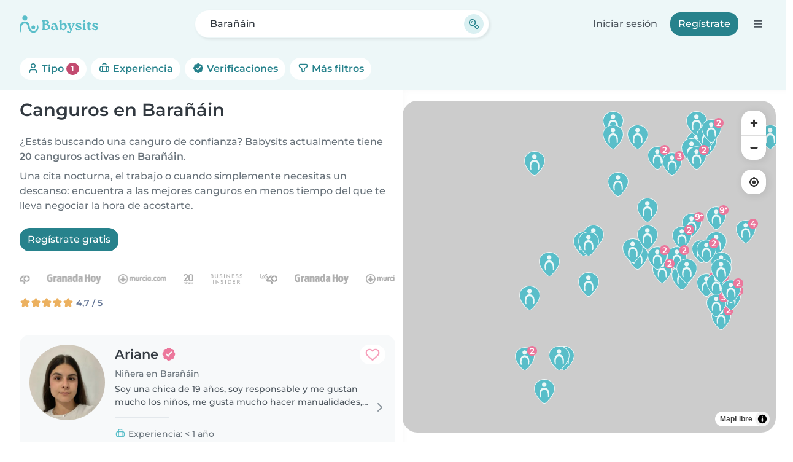

--- FILE ---
content_type: image/svg+xml
request_url: https://cdn.babysits.com/global/icons/maps/marker-4.svg
body_size: 825
content:
<svg width="64" height="64" viewBox="0 0 64 64" fill="none" xmlns="http://www.w3.org/2000/svg">
<g clip-path="url(#clip0_3595_714)">
<path d="M31.9305 64C29.8505 64 27.8605 63.16 26.3205 61.65C23.2505 58.63 18.1205 53.59 13.9305 47.5C8.96047 40.29 6.46047 33.25 6.50047 26.57C6.57047 13.88 17.9905 3.56 31.9705 3.56H32.1205C46.1805 3.64 57.5605 14.08 57.5005 26.85C57.4605 33.55 54.9105 40.34 49.7005 47.61C46.2505 52.42 42.3305 56.49 39.1705 59.76C38.5305 60.43 37.9205 61.05 37.3705 61.64C35.9305 63.17 33.9905 64.01 31.9305 64.01V64Z" fill="#EDF8F8"/>
<path d="M36.3503 60.67C36.9003 60.08 37.5103 59.45 38.1603 58.78C41.2203 55.6 45.1703 51.52 48.5603 46.79C52.6703 41.06 56.0503 34.27 56.0903 26.85C56.1503 14.76 45.3203 5.06001 32.1203 4.99001C18.9203 4.92001 7.99029 14.5 7.92029 26.59C7.88029 34.01 11.1003 40.9 15.1003 46.71C19.1103 52.53 23.9703 57.36 27.3203 60.65C29.8703 63.15 33.8403 63.33 36.3503 60.67Z" fill="#59BEC9"/>
<path d="M31.1607 29.47C23.2007 30.09 23.0907 40.87 24.0507 46.94C24.1707 47.97 24.3807 48.75 23.3407 49.22C22.6907 49.51 21.8107 49.14 21.4507 47.93C18.5307 37.99 19.7407 23.14 33.3407 24.7C44.0207 25.64 44.7507 39.31 43.2707 47.72C42.9607 49.46 40.7607 49.64 40.7007 47.68C40.4807 40.68 41.0907 29.4 31.3307 29.47H31.1607Z" fill="#EDF8F8"/>
<path d="M31.5404 22.82C34.6553 22.82 37.1804 20.2949 37.1804 17.18C37.1804 14.0651 34.6553 11.54 31.5404 11.54C28.4255 11.54 25.9004 14.0651 25.9004 17.18C25.9004 20.2949 28.4255 22.82 31.5404 22.82Z" fill="#EDF8F8"/>
<path d="M51 26C58.1797 26 64 20.1797 64 13C64 5.8203 58.1797 0 51 0C43.8203 0 38 5.8203 38 13C38 20.1797 43.8203 26 51 26Z" fill="#EB779C"/>
<path d="M44.5002 17.04C44.3302 17.04 44.2002 16.91 44.2002 16.74V15.27C44.2002 15.2 44.2202 15.14 44.2602 15.09L51.7802 5.46998C51.8402 5.39998 51.9202 5.34998 52.0202 5.34998H54.2902C54.4002 5.34998 54.5102 5.40998 54.5602 5.51998C54.6102 5.61998 54.6002 5.74998 54.5302 5.83998L47.7102 14.64H57.5102C57.6802 14.64 57.8102 14.77 57.8102 14.94V16.75C57.8102 16.92 57.6802 17.05 57.5102 17.05H44.5102L44.5002 17.04Z" fill="white"/>
<path d="M52.6701 20.65C52.5001 20.65 52.3701 20.52 52.3701 20.35V16.74L52.4301 14.92V11.74C52.4301 11.57 52.5601 11.44 52.7301 11.44H54.7001C54.8701 11.44 55.0001 11.57 55.0001 11.74V20.35C55.0001 20.52 54.8701 20.65 54.7001 20.65H52.6601H52.6701Z" fill="white"/>
</g>
<defs>
<clipPath id="clip0_3595_714">
<rect width="64" height="64" fill="white"/>
</clipPath>
</defs>
</svg>


--- FILE ---
content_type: image/svg+xml
request_url: https://cdn.babysits.com/global/icons/maps/marker-3.svg
body_size: 974
content:
<svg width="64" height="64" viewBox="0 0 64 64" fill="none" xmlns="http://www.w3.org/2000/svg">
<g clip-path="url(#clip0_3595_727)">
<path d="M31.9305 64C29.8505 64 27.8605 63.16 26.3205 61.65C23.2505 58.63 18.1205 53.59 13.9305 47.5C8.96047 40.29 6.46047 33.25 6.50047 26.57C6.57047 13.88 17.9905 3.56 31.9705 3.56H32.1205C46.1805 3.64 57.5605 14.08 57.5005 26.85C57.4605 33.55 54.9105 40.34 49.7005 47.61C46.2505 52.42 42.3305 56.49 39.1705 59.76C38.5305 60.43 37.9205 61.05 37.3705 61.64C35.9305 63.17 33.9905 64.01 31.9305 64.01V64Z" fill="#EDF8F8"/>
<path d="M36.3503 60.67C36.9003 60.08 37.5103 59.45 38.1603 58.78C41.2203 55.6 45.1703 51.52 48.5603 46.79C52.6703 41.06 56.0503 34.27 56.0903 26.85C56.1503 14.76 45.3203 5.06001 32.1203 4.99001C18.9203 4.92001 7.99029 14.5 7.92029 26.59C7.88029 34.01 11.1003 40.9 15.1003 46.71C19.1103 52.53 23.9703 57.36 27.3203 60.65C29.8703 63.15 33.8403 63.33 36.3503 60.67Z" fill="#59BEC9"/>
<path d="M31.1607 29.47C23.2007 30.09 23.0907 40.87 24.0507 46.94C24.1707 47.97 24.3807 48.75 23.3407 49.22C22.6907 49.51 21.8107 49.14 21.4507 47.93C18.5307 37.99 19.7407 23.14 33.3407 24.7C44.0207 25.64 44.7507 39.31 43.2707 47.72C42.9607 49.46 40.7607 49.64 40.7007 47.68C40.4807 40.68 41.0907 29.4 31.3307 29.47H31.1607Z" fill="#EDF8F8"/>
<path d="M31.5404 22.82C34.6553 22.82 37.1804 20.2949 37.1804 17.18C37.1804 14.0651 34.6553 11.54 31.5404 11.54C28.4255 11.54 25.9004 14.0651 25.9004 17.18C25.9004 20.2949 28.4255 22.82 31.5404 22.82Z" fill="#EDF8F8"/>
<path d="M51 26C58.1797 26 64 20.1797 64 13C64 5.8203 58.1797 0 51 0C43.8203 0 38 5.8203 38 13C38 20.1797 43.8203 26 51 26Z" fill="#EB779C"/>
<path d="M50.9196 20.73C49.8596 20.73 48.8096 20.56 47.7996 20.23C46.7996 19.9 45.9596 19.44 45.3196 18.87C45.2096 18.78 45.1896 18.62 45.2596 18.49L46.2296 16.83C46.2796 16.75 46.3496 16.7 46.4496 16.68C46.4596 16.68 46.4796 16.68 46.4896 16.68C46.5696 16.68 46.6396 16.71 46.6996 16.76C47.1596 17.19 47.7696 17.55 48.5096 17.83C49.2596 18.11 50.0696 18.25 50.9196 18.25C51.9396 18.25 52.7296 18.04 53.2796 17.62C53.8196 17.2 54.0896 16.65 54.0896 15.95C54.0896 15.25 53.8396 14.74 53.3196 14.34C52.7996 13.91 51.9396 13.69 50.7496 13.69H49.5696C49.3996 13.69 49.2696 13.56 49.2696 13.39V11.92C49.2696 11.85 49.2896 11.78 49.3396 11.73L52.6296 7.68H46.1896C46.0196 7.68 45.8896 7.55 45.8896 7.38V5.55C45.8896 5.38 46.0196 5.25 46.1896 5.25H55.8896C56.0596 5.25 56.1896 5.38 56.1896 5.55V6.98C56.1896 7.05 56.1696 7.12 56.1196 7.17L52.6096 11.49C53.7496 11.66 54.6596 12.06 55.3296 12.66C56.2896 13.51 56.7696 14.61 56.7696 15.93C56.7696 16.81 56.5496 17.62 56.1196 18.35C55.6896 19.08 55.0196 19.67 54.1496 20.1C53.2996 20.51 52.2096 20.72 50.9096 20.72L50.9196 20.73Z" fill="white"/>
</g>
<defs>
<clipPath id="clip0_3595_727">
<rect width="64" height="64" fill="white"/>
</clipPath>
</defs>
</svg>
